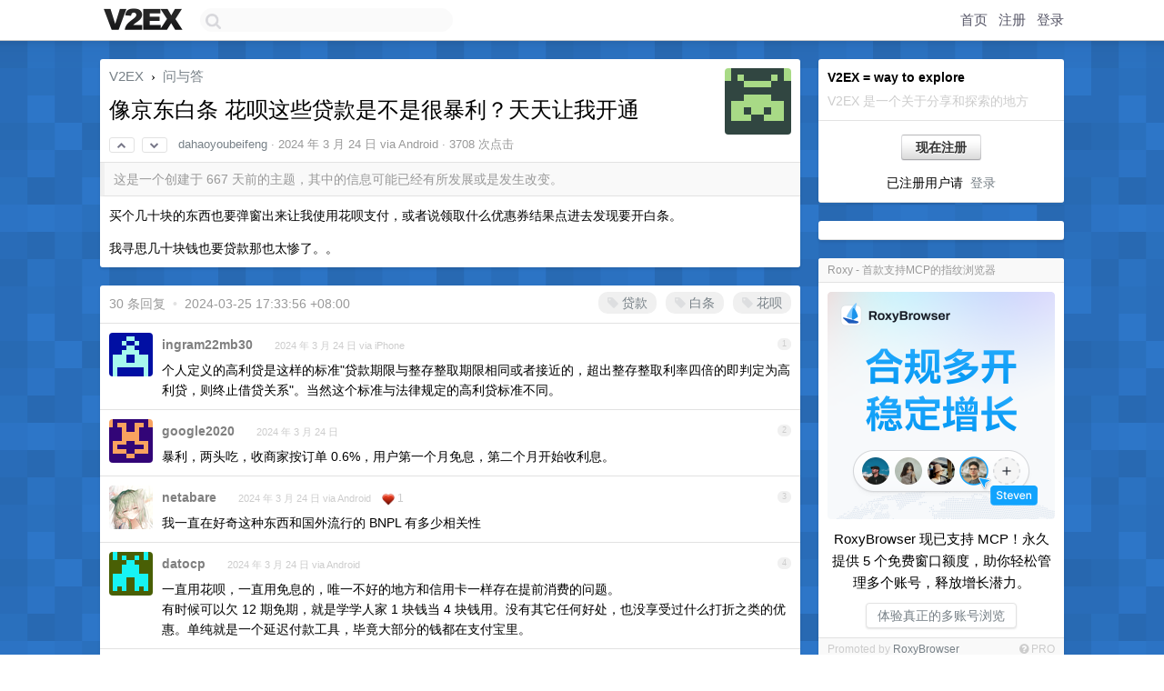

--- FILE ---
content_type: text/html; charset=UTF-8
request_url: https://origin.v2ex.com/t/1026531
body_size: 12798
content:
<!DOCTYPE html>
<html lang="zh-CN">
<head>
    <meta name="Content-Type" content="text/html;charset=utf-8">
    <meta name="Referrer" content="unsafe-url">
    <meta content="True" name="HandheldFriendly">
    
    <meta name="theme-color" content="#ffffff">
    
    
    <meta name="apple-mobile-web-app-capable" content="yes" />
<meta name="mobile-web-app-capable" content="yes" />
<meta name="detectify-verification" content="d0264f228155c7a1f72c3d91c17ce8fb" />
<meta name="p:domain_verify" content="b87e3b55b409494aab88c1610b05a5f0"/>
<meta name="alexaVerifyID" content="OFc8dmwZo7ttU4UCnDh1rKDtLlY" />
<meta name="baidu-site-verification" content="D00WizvYyr" />
<meta name="msvalidate.01" content="D9B08FEA08E3DA402BF07ABAB61D77DE" />
<meta property="wb:webmaster" content="f2f4cb229bda06a4" />
<meta name="google-site-verification" content="LM_cJR94XJIqcYJeOCscGVMWdaRUvmyz6cVOqkFplaU" />
<meta name="wwads-cn-verify" content="c8ffe9a587b126f152ed3d89a146b445" />
<script type="text/javascript" src="https://cdn.wwads.cn/js/makemoney.js" async></script>
<script async src="https://pagead2.googlesyndication.com/pagead/js/adsbygoogle.js?client=ca-pub-5060390720525238"
     crossorigin="anonymous"></script>
    
    <title>像京东白条 花呗这些贷款是不是很暴利？天天让我开通 - V2EX</title>
    <link rel="dns-prefetch" href="https://static.v2ex.com/" />
<link rel="dns-prefetch" href="https://cdn.v2ex.com/" />
<link rel="dns-prefetch" href="https://i.v2ex.co/" />
<link rel="dns-prefetch" href="https://www.google-analytics.com/" />    
    <style>
        body {
            min-width: 820px;
            font-family: "Helvetica Neue", "Luxi Sans", "Segoe UI", "Hiragino Sans GB", "Microsoft Yahei", sans-serif, "Apple Logo";
        }
    </style>
    <link rel="stylesheet" type="text/css" media="screen" href="/assets/c5cbeb747d47558e3043308a6db51d2046fbbcae-combo.css?t=1768917000">
    
    <script>
        const SITE_NIGHT = 0;
    </script>
    <link rel="stylesheet" href="/static/css/vendor/tomorrow.css?v=3c006808236080a5d98ba4e64b8f323f" type="text/css">
    
    <link rel="icon" sizes="192x192" href="/static/icon-192.png">
    <link rel="apple-touch-icon" sizes="180x180" href="/static/apple-touch-icon-180.png?v=91e795b8b5d9e2cbf2d886c3d4b7d63c">
    
    <link rel="shortcut icon" href="/static/favicon.ico" type="image/png">
    
    
    <link rel="manifest" href="/manifest.webmanifest">
    <script>
        const LANG = 'zhcn';
        const FEATURES = ['search', 'favorite-nodes-sort'];
    </script>
    <script src="/assets/e018fd2b900d7499242ac6e8286c94e0e0cc8e0d-combo.js?t=1768917000" defer></script>
    <meta name="description" content="问与答 - @dahaoyoubeifeng - 买个几十块的东西也要弹窗出来让我使用花呗支付，或者说领取什么优惠券结果点进去发现要开白条。我寻思几十块钱也要贷款那也太惨了。。">
    
    
    <link rel="canonical" href="https://www.v2ex.com/t/1026531">
    
    



<meta name="robots" content="noindex, nofollow" />


<meta property="og:locale" content="zh_CN" />
<meta property="og:type" content="article" />
<meta property="og:title" content="像京东白条 花呗这些贷款是不是很暴利？天天让我开通 - V2EX" />
<meta property="og:description" content="问与答 - @dahaoyoubeifeng - 买个几十块的东西也要弹窗出来让我使用花呗支付，或者说领取什么优惠券结果点进去发现要开白条。我寻思几十块钱也要贷款那也太惨了。。" />
<meta property="og:url" content="https://www.v2ex.com/t/1026531" />
<meta property="og:site_name" content="V2EX" />

<meta property="article:tag" content="qna" />
<meta property="article:section" content="问与答" />
<meta property="article:published_time" content="2024-03-24T10:18:08Z" />

<meta name="twitter:card" content="summary" />
<meta name="twitter:description" content="问与答 - @dahaoyoubeifeng - 买个几十块的东西也要弹窗出来让我使用花呗支付，或者说领取什么优惠券结果点进去发现要开白条。我寻思几十块钱也要贷款那也太惨了。。" />
<meta name="twitter:title" content="像京东白条 花呗这些贷款是不是很暴利？天天让我开通 - V2EX" />
<meta name="twitter:image" content="https://cdn.v2ex.com/gravatar/d93286f0bd03fc5f0d425d673797bf9a?s=73&d=retro" />
<meta name="twitter:site" content="@V2EX" />
<meta name="twitter:creator" content="@V2EX" />
<link rel="top" title="回到顶部" href="#">


<link rel="amphtml" href="https://www.v2ex.com/amp/t/1026531" />
<script>
const topicId = 1026531;
var once = "73633";

document.addEventListener("DOMContentLoaded", () => {
    protectTraffic();

    if (typeof reloadTopicTips !== 'undefined') {
        window.reloadTopicTips = reloadTopicTips;
    }

    const observer = new IntersectionObserver(
        ([e]) => e.target.toggleAttribute('stuck', e.intersectionRatio < 1),
        {threshold: [1]}
    );

    observer.observe(document.getElementById('reply-box'));

    
    hljs.initHighlightingOnLoad();
    

    $('#Main').on('click', '.no, .ago', function () {
        location.hash = $(this).parents('.cell').prop('id');
    });

    

    // refresh once
    document.addEventListener('visibilitychange', e => {
        if (document.visibilityState === 'visible') {
            fetchOnce().then(once => {
                $('#once').val(once);
            });
        }
    });

    if (location.search.indexOf('p=') > -1) {
    const p = Number(location.search.split('p=')[1].split('&')[0]);
    if (p) {
        const key = 'tp1026531';
        if (lscache.set(key, p, 60 * 24 * 30)) { // 30 days
            console.log(`Saved topic page number to ${key}: ` + p);
        }
    }
}

    
});
</script>
<script type="text/javascript">
function format(tpl) {
    var index = 1, items = arguments;
    return (tpl || '').replace(/{(\w*)}/g, function(match, p1) {
        return items[index++] || p1 || match;
    });
}
function loadCSS(url, callback) {
    return $('<link type="text/css" rel="stylesheet"/>')
        .attr({ href: url })
        .on('load', callback)
        .appendTo(document.head);
}
function lazyGist(element) {
    var $btn = $(element);
    var $self = $(element).parent();
    var $link = $self.find('a');
    $btn.prop('disabled', 'disabled').text('Loading...');
    $.getJSON(format('{}.json?callback=?', $link.prop('href').replace($link.prop('hash'), '')))
        .done(function(data) {
            loadCSS(data.stylesheet, function() {
                $self.replaceWith(data.div);
                $('.gist .gist-file .gist-meta a').filter(function() { return this.href === $link.prop('href'); }).parents('.gist-file').siblings().remove();
            });
        })
        .fail(function() { $self.replaceWith($('<a>').attr('href', url).text(url)); });
}
</script>

    
</head>
<body>
    
    
    <div id="Top">
        <div class="content">
            <div class="site-nav">
                <a href="/" name="top" title="way to explore"><div id="Logo"></div></a>
                <div id="search-container">
                    <input id="search" type="text" maxlength="128" autocomplete="off" tabindex="1">
                    <div id="search-result" class="box"></div>
                </div>
                <div class="tools" >
                
                    <a href="/" class="top">首页</a>
                    <a href="/signup" class="top">注册</a>
                    <a href="/signin" class="top">登录</a>
                
                </div>
            </div>
        </div>
    </div>
    
    <div id="Wrapper">
        <div class="content">
            
            <div id="Leftbar"></div>
            <div id="Rightbar">
                <div class="sep20"></div>
                
                    
                    <div class="box">
                        <div class="cell">
                            <strong>V2EX = way to explore</strong>
                            <div class="sep5"></div>
                            <span class="fade">V2EX 是一个关于分享和探索的地方</span>
                        </div>
                        <div class="inner">
                            <div class="sep5"></div>
                            <div align="center"><a href="/signup" class="super normal button">现在注册</a>
                            <div class="sep5"></div>
                            <div class="sep10"></div>
                            已注册用户请 &nbsp;<a href="/signin">登录</a></div>
                        </div>
                    </div>
                    
                    



        
        <div class="sep"></div>
        <div class="box">
            <div class="inner" id="node_sidebar">
                <!--
<a href="/t/10686" class="node">V2EX 提问指南</a>
-->
<style type="text/css">
#Wrapper {
background-color: #2d76c8;
background-image: url("/static/img/shadow_light.png"), url("//static.v2ex.com/bgs/pixels.png");
background-position: 0 0, 0 0;
background-repeat: repeat-x, repeat;
}
  #Wrapper.Night {
  	background-color: #22303f;
	background-image: url("/static/img/shadow.png"), url("//static.v2ex.com/bgs/pixels.png");
	background-repeat: repeat-x, repeat;
    background-position: 0 0, 0 0;
  }
</style>
                
            </div>
            
        </div>
        
    


                    
                    <div class="sep20"></div>
                    <div class="box" id="pro-campaign-container">
    <!-- Campaign content will be loaded here -->
</div>

<script>
document.addEventListener('DOMContentLoaded', function() {
    // Function to escape HTML entities
    function escapeHtml(text) {
        if (!text) return '';
        var div = document.createElement('div');
        div.textContent = text;
        return div.innerHTML;
    }

    // Function to render campaign based on display format
    function renderCampaign(campaign) {
        let html = '';
        let displayFormat = campaign.display_format || 'text-only';
        let title = escapeHtml(campaign.title);
        let description = escapeHtml(campaign.description);
        let callToAction = escapeHtml(campaign.call_to_action);
        let link = escapeHtml(campaign.link);

        // Check if required image URL is available for the display format, fallback to text-only if not
        if (displayFormat === 'small-with-description' && !campaign.img_small_url) {
            displayFormat = 'text-only';
        } else if (displayFormat === 'banner-only' && !campaign.img_banner_url) {
            displayFormat = 'text-only';
        } else if ((displayFormat === 'big-only' || displayFormat === 'big-with-description' || displayFormat === 'big-with-title-description-button') && !campaign.img_big_url) {
            displayFormat = 'text-only';
        }

        html = `<div class="pro-unit-title">${title}</div>`;
        switch(displayFormat) {
            case 'text-only':
                html += `
                    <div class="pro-unit">
                    <div class="pro-unit-description flex-one-row gap10">
                        <div onclick="window.open('${link}', '_blank')">${description}</div>
                        <div><a href="${link}" class="pro-unit-go" target="_blank">›</a>
                        </div>
                    </div>
                    </div>
                `;
                break;

            case 'small-with-description':
                html += `<div class="pro-unit flex-one-row">
                    ${campaign.img_small_cid ? `<div class="pro-unit-small-image">
                        <a href="${link}" target="_blank"><img src="${campaign.img_small_url}" class="pro-unit-img" style="max-width: 130px; max-height: 100px;" /></a>
                    </div>` : ''}
                    <div onclick="window.open('${link}', '_blank')" class="pro-unit-description">${description}</div>
                </div>`;
                break;

            case 'banner-only':
                html += `<div class="cell"><a href="${link}" target="_blank"><img src="${campaign.img_banner_url}" class="pro-unit-img" style="max-width: 250px; max-height: 60px; display: block; vertical-align: bottom;" /></a></div>`;
                break;

            case 'big-only':
                html += `<div class="cell"><a href="${link}" target="_blank"><img src="${campaign.img_big_url}" class="pro-unit-img" style="max-width: 500px; max-height: 500px; width: 100%; display: block; vertical-align: bottom;" /></a></div>`;
                break;

            case 'big-with-description':
                html += `<div class="inner" style="padding-bottom: 0px;"><a href="${link}" target="_blank"><img src="${campaign.img_big_url}" class="pro-unit-img" style="max-width: 500px; max-height: 500px; width: 100%; display: block; vertical-align: bottom;" /></a></div>`;
                html += `<div class="pro-unit-description flex-one-row gap10">
                    <div onclick="window.open('${link}', '_blank')">${description}</div>
                    <div><a href="${link}" class="pro-unit-go" target="_blank">›</a></div></div>`;
                break;

            case 'big-with-title-description-button':
                html += `<div class="inner" style="padding-bottom: 0px;"><a href="${link}" target="_blank"><img src="${campaign.img_big_url}" class="pro-unit-img" style="max-width: 500px; max-height: 500px; width: 100%; display: block; vertical-align: bottom;" /></a></div>`;
                html += `<div class="pro-unit-description">
                    <div style="text-align: center" onclick="window.open('${link}', '_blank')">${description}</div>
                    </div>`;
                html += `<div class="pro-unit-cta-container"><a href="${link}" target="_blank" class="pro-unit-cta">${callToAction}</a></div>`;
                break;

            default:
                html += `
                    <div class="pro-unit-description flex-one-row gap10">
                        <div onclick="window.open('${link}', '_blank')">${description}</div>
                        <div><a href="${link}" class="pro-unit-go" target="_blank">›</a></div>
                    </div>
                `;
        }

        html += `<div class="pro-unit-from flex-one-row gap10">
        <div>Promoted by <a href="/member/${campaign.member.username}" target="_blank">${campaign.member.username}</a></div>
        <div><a href="/pro/about" target="_blank" class="fade"><i class="fa fa-question-circle fade"></i> <span style="font-size: 12px; color: var(--color-fade)">PRO</span></a></div>
        </div>`

        return html;
    }

    // Load campaign from emitter
    var xhr = new XMLHttpRequest();
    xhr.open('GET', '/pro/emitter', true);
    xhr.setRequestHeader('Content-Type', 'application/json');

    xhr.onreadystatechange = function() {
        if (xhr.readyState === 4) {
            if (xhr.status === 200) {
                try {
                    var campaign = JSON.parse(xhr.responseText);
                    if (campaign && campaign.id) {
                        var html = renderCampaign(campaign);
                        document.getElementById('pro-campaign-container').innerHTML = html;
                    } else {
                        // No campaign to display, hide the container
                        document.getElementById('pro-campaign-container').style.display = 'none';
                    }
                } catch (e) {
                    // Parse error, hide the container
                    document.getElementById('pro-campaign-container').style.display = 'none';
                    console.log('Error parsing campaign data: ' + e.message);
                }
            } else {
                // HTTP error, hide the container
                document.getElementById('pro-campaign-container').style.display = 'none';
                console.log('Error loading campaign: HTTP ' + xhr.status);
            }
        }
    };

    xhr.send();
});
</script>
                    <div class="sep20"></div>
                    
                    
                    
                
            </div>
            <div id="Main">
                <div class="sep20"></div>
                
<div class="box" style="border-bottom: 0px;">
    
    <div class="header"><div class="fr"><a href="/member/dahaoyoubeifeng"><img src="https://cdn.v2ex.com/gravatar/d93286f0bd03fc5f0d425d673797bf9a?s=73&d=retro" class="avatar" border="0" align="default" alt="dahaoyoubeifeng" data-uid="675604" /></a></div>
    <a href="/">V2EX</a> <span class="chevron">&nbsp;›&nbsp;</span> <a href="/go/qna">问与答</a>
    <div class="sep10"></div>
    <h1>像京东白条 花呗这些贷款是不是很暴利？天天让我开通</h1>
    <div id="topic_1026531_votes" class="votes">
<a href="javascript:" onclick="upVoteTopic(1026531);" class="vote"><li class="fa fa-chevron-up"></li></a> &nbsp;<a href="javascript:" onclick="downVoteTopic(1026531);" class="vote"><li class="fa fa-chevron-down"></li></a></div> &nbsp; <small class="gray"><a href="/member/dahaoyoubeifeng">dahaoyoubeifeng</a> · <span title="2024-03-24 18:18:08 +08:00">2024 年 3 月 24 日</span> via Android · 3708 次点击</small>
    </div>
    
    
    <div class="outdated">这是一个创建于 667 天前的主题，其中的信息可能已经有所发展或是发生改变。</div>
    
    
    <div class="cell">
        
        <div class="topic_content"><div class="markdown_body"><p>买个几十块的东西也要弹窗出来让我使用花呗支付，或者说领取什么优惠券结果点进去发现要开白条。</p>
<p>我寻思几十块钱也要贷款那也太惨了。。</p>
</div></div>
        
    </div>
    
    
    
    
</div>

<!-- SOL tip topic -->


<div class="sep20"></div>


<div class="box">
    <div class="cell"><div class="fr" style="margin: -3px -5px 0px 0px;"><a href="/tag/贷款" class="tag"><li class="fa fa-tag"></li> 贷款</a><a href="/tag/白条" class="tag"><li class="fa fa-tag"></li> 白条</a><a href="/tag/花呗" class="tag"><li class="fa fa-tag"></li> 花呗</a></div><span class="gray">30 条回复 &nbsp;<strong class="snow">•</strong> &nbsp;2024-03-25 17:33:56 +08:00</span>
    </div>
    

    
        
        <div id="r_14491870" class="cell">
        
        <table cellpadding="0" cellspacing="0" border="0" width="100%">
            <tr>
                <td width="48" valign="top" align="center"><img src="https://cdn.v2ex.com/gravatar/a6e19ea8fd964400e7cb73fcafa796d5?s=48&d=retro" class="avatar" border="0" align="default" alt="ingram22mb30" data-uid="446618" /></td>
                <td width="10" valign="top"></td>
                <td width="auto" valign="top" align="left"><div class="fr"> &nbsp; &nbsp; <span class="no">1</span></div>
                    <div class="sep3"></div>
                    <strong><a href="/member/ingram22mb30" class="dark">ingram22mb30</a></strong> &nbsp; <div class="badges"></div>&nbsp; &nbsp;<span class="ago" title="2024-03-24 18:48:59 +08:00">2024 年 3 月 24 日 via iPhone</span> 
                    <div class="sep5"></div>
                    <div class="reply_content">个人定义的高利贷是这样的标准"贷款期限与整存整取期限相同或者接近的，超出整存整取利率四倍的即判定为高利贷，则终止借贷关系"。当然这个标准与法律规定的高利贷标准不同。</div>
                </td>
            </tr>
        </table>
        </div>
    
    

    
        
        <div id="r_14491885" class="cell">
        
        <table cellpadding="0" cellspacing="0" border="0" width="100%">
            <tr>
                <td width="48" valign="top" align="center"><img src="https://cdn.v2ex.com/gravatar/263405cf5ffc59caf9b575a78e0d6533?s=48&d=retro" class="avatar" border="0" align="default" alt="google2020" data-uid="495483" /></td>
                <td width="10" valign="top"></td>
                <td width="auto" valign="top" align="left"><div class="fr"> &nbsp; &nbsp; <span class="no">2</span></div>
                    <div class="sep3"></div>
                    <strong><a href="/member/google2020" class="dark">google2020</a></strong> &nbsp; <div class="badges"></div>&nbsp; &nbsp;<span class="ago" title="2024-03-24 19:00:04 +08:00">2024 年 3 月 24 日</span> 
                    <div class="sep5"></div>
                    <div class="reply_content">暴利，两头吃，收商家按订单 0.6%，用户第一个月免息，第二个月开始收利息。</div>
                </td>
            </tr>
        </table>
        </div>
    
    

    
        
        <div id="r_14491895" class="cell">
        
        <table cellpadding="0" cellspacing="0" border="0" width="100%">
            <tr>
                <td width="48" valign="top" align="center"><img src="https://cdn.v2ex.com/avatar/6bf8/3d7c/125600_normal.png?m=1755205643" class="avatar" border="0" align="default" alt="netabare" data-uid="125600" /></td>
                <td width="10" valign="top"></td>
                <td width="auto" valign="top" align="left"><div class="fr"> &nbsp; &nbsp; <span class="no">3</span></div>
                    <div class="sep3"></div>
                    <strong><a href="/member/netabare" class="dark">netabare</a></strong> &nbsp; <div class="badges"></div>&nbsp; &nbsp;<span class="ago" title="2024-03-24 19:05:23 +08:00">2024 年 3 月 24 日 via Android</span>  &nbsp; <span class="small fade"><img src="/static/img/heart_20250818.png?v=c3415183a0b3e9ab1576251be69d7d6d" width="14" align="absmiddle" alt="❤️" /> 1</span>
                    <div class="sep5"></div>
                    <div class="reply_content">我一直在好奇这种东西和国外流行的 BNPL 有多少相关性</div>
                </td>
            </tr>
        </table>
        </div>
    
    

    
        
        <div id="r_14491897" class="cell">
        
        <table cellpadding="0" cellspacing="0" border="0" width="100%">
            <tr>
                <td width="48" valign="top" align="center"><img src="https://cdn.v2ex.com/gravatar/396c65adceaa3d315f5710b90343b977?s=48&d=retro" class="avatar" border="0" align="default" alt="datocp" data-uid="93383" /></td>
                <td width="10" valign="top"></td>
                <td width="auto" valign="top" align="left"><div class="fr"> &nbsp; &nbsp; <span class="no">4</span></div>
                    <div class="sep3"></div>
                    <strong><a href="/member/datocp" class="dark">datocp</a></strong> &nbsp; <div class="badges"></div>&nbsp; &nbsp;<span class="ago" title="2024-03-24 19:07:04 +08:00">2024 年 3 月 24 日 via Android</span> 
                    <div class="sep5"></div>
                    <div class="reply_content">一直用花呗，一直用免息的，唯一不好的地方和信用卡一样存在提前消费的问题。<br />有时候可以欠 12 期免期，就是学学人家 1 块钱当 4 块钱用。没有其它任何好处，也没享受过什么打折之类的优惠。单纯就是一个延迟付款工具，毕竟大部分的钱都在支付宝里。</div>
                </td>
            </tr>
        </table>
        </div>
    
    

    
        
        <div id="r_14491907" class="cell">
        
        <table cellpadding="0" cellspacing="0" border="0" width="100%">
            <tr>
                <td width="48" valign="top" align="center"><img src="https://cdn.v2ex.com/gravatar/90b8250d6d50cd92683ba3934fdf8151?s=48&d=retro" class="avatar" border="0" align="default" alt="fzls" data-uid="438287" /></td>
                <td width="10" valign="top"></td>
                <td width="auto" valign="top" align="left"><div class="fr"> &nbsp; &nbsp; <span class="no">5</span></div>
                    <div class="sep3"></div>
                    <strong><a href="/member/fzls" class="dark">fzls</a></strong> &nbsp; <div class="badges"></div>&nbsp; &nbsp;<span class="ago" title="2024-03-24 19:12:02 +08:00">2024 年 3 月 24 日</span> 
                    <div class="sep5"></div>
                    <div class="reply_content">就是赚每月自控力的人的钱-。-如果你每期都是直接还款日全还掉，那么就相当于他们给你提供了个免费的短期现金融资，跟信用卡一样。<br />如果误以为这些额度都是自己的钱，超前消费，最后还款日发现还不上，只能选择分期付款，这时候就会发现利率高的吓人</div>
                </td>
            </tr>
        </table>
        </div>
    
    

    
        
        <div id="r_14491970" class="cell">
        
        <table cellpadding="0" cellspacing="0" border="0" width="100%">
            <tr>
                <td width="48" valign="top" align="center"><img src="https://cdn.v2ex.com/avatar/4581/8743/628441_normal.png?m=1728897247" class="avatar" border="0" align="default" alt="bazbaozhilv" data-uid="628441" /></td>
                <td width="10" valign="top"></td>
                <td width="auto" valign="top" align="left"><div class="fr"> &nbsp; &nbsp; <span class="no">6</span></div>
                    <div class="sep3"></div>
                    <strong><a href="/member/bazbaozhilv" class="dark">bazbaozhilv</a></strong> &nbsp; <div class="badges"></div>&nbsp; &nbsp;<span class="ago" title="2024-03-24 19:45:24 +08:00">2024 年 3 月 24 日</span> 
                    <div class="sep5"></div>
                    <div class="reply_content">花呗我有用，白条就没想去搞，条路太多</div>
                </td>
            </tr>
        </table>
        </div>
    
    

    
        
        <div id="r_14491983" class="cell">
        
        <table cellpadding="0" cellspacing="0" border="0" width="100%">
            <tr>
                <td width="48" valign="top" align="center"><img src="https://cdn.v2ex.com/gravatar/a6e19ea8fd964400e7cb73fcafa796d5?s=48&d=retro" class="avatar" border="0" align="default" alt="ingram22mb30" data-uid="446618" /></td>
                <td width="10" valign="top"></td>
                <td width="auto" valign="top" align="left"><div class="fr"> &nbsp; &nbsp; <span class="no">7</span></div>
                    <div class="sep3"></div>
                    <strong><a href="/member/ingram22mb30" class="dark">ingram22mb30</a></strong> &nbsp; <div class="badges"></div>&nbsp; &nbsp;<span class="ago" title="2024-03-24 19:52:41 +08:00">2024 年 3 月 24 日 via Android</span> 
                    <div class="sep5"></div>
                    <div class="reply_content">@<a href="/member/fzls">fzls</a> <br />5#<br />确实是这样子的。这个玩法玩得好的话还能从这些小贷和信用卡公司身上薅点羊毛呢(宝呗青年)。<br />只是如今的存款利率和宝宝基金的收益率让人没动力薅。</div>
                </td>
            </tr>
        </table>
        </div>
    
    

    
        
        <div id="r_14492003" class="cell">
        
        <table cellpadding="0" cellspacing="0" border="0" width="100%">
            <tr>
                <td width="48" valign="top" align="center"><img src="https://cdn.v2ex.com/gravatar/780a5460ba7bbd960d7046fa4ad1e463?s=48&d=retro" class="avatar" border="0" align="default" alt="chenliangngng" data-uid="420121" /></td>
                <td width="10" valign="top"></td>
                <td width="auto" valign="top" align="left"><div class="fr"> &nbsp; &nbsp; <span class="no">8</span></div>
                    <div class="sep3"></div>
                    <strong><a href="/member/chenliangngng" class="dark">chenliangngng</a></strong> &nbsp; <div class="badges"></div>&nbsp; &nbsp;<span class="ago" title="2024-03-24 20:05:01 +08:00">2024 年 3 月 24 日</span> 
                    <div class="sep5"></div>
                    <div class="reply_content">花呗最早 3 亿撬了百亿杠杆，也就是说哪怕只有 3%的利差，一年毛利就是 100%了</div>
                </td>
            </tr>
        </table>
        </div>
    
    

    
        
        <div id="r_14492010" class="cell">
        
        <table cellpadding="0" cellspacing="0" border="0" width="100%">
            <tr>
                <td width="48" valign="top" align="center"><img src="https://cdn.v2ex.com/gravatar/efe3e3240b4e0011ca8376aee28af199?s=48&d=retro" class="avatar" border="0" align="default" alt="cvbnt" data-uid="100968" /></td>
                <td width="10" valign="top"></td>
                <td width="auto" valign="top" align="left"><div class="fr"> &nbsp; &nbsp; <span class="no">9</span></div>
                    <div class="sep3"></div>
                    <strong><a href="/member/cvbnt" class="dark">cvbnt</a></strong> &nbsp; <div class="badges"></div>&nbsp; &nbsp;<span class="ago" title="2024-03-24 20:06:51 +08:00">2024 年 3 月 24 日 via Android</span> 
                    <div class="sep5"></div>
                    <div class="reply_content">你算一下利息就知道是高利贷</div>
                </td>
            </tr>
        </table>
        </div>
    
    

    
        
        <div id="r_14492020" class="cell">
        
        <table cellpadding="0" cellspacing="0" border="0" width="100%">
            <tr>
                <td width="48" valign="top" align="center"><img src="https://cdn.v2ex.com/avatar/4943/a6bc/653965_normal.png?m=1751025674" class="avatar" border="0" align="default" alt="Fish1024" data-uid="653965" /></td>
                <td width="10" valign="top"></td>
                <td width="auto" valign="top" align="left"><div class="fr"> &nbsp; &nbsp; <span class="no">10</span></div>
                    <div class="sep3"></div>
                    <strong><a href="/member/Fish1024" class="dark">Fish1024</a></strong> &nbsp; <div class="badges"></div>&nbsp; &nbsp;<span class="ago" title="2024-03-24 20:08:53 +08:00">2024 年 3 月 24 日</span> 
                    <div class="sep5"></div>
                    <div class="reply_content">那是肯定。凡事给你大力推的，都是要从你这拿钱的。万事皆如此。</div>
                </td>
            </tr>
        </table>
        </div>
    
    

    
        
        <div id="r_14492027" class="cell">
        
        <table cellpadding="0" cellspacing="0" border="0" width="100%">
            <tr>
                <td width="48" valign="top" align="center"><img src="https://cdn.v2ex.com/gravatar/2c82c3443b19d2c559e7748260e918d0?s=48&d=retro" class="avatar" border="0" align="default" alt="mason1984" data-uid="505386" /></td>
                <td width="10" valign="top"></td>
                <td width="auto" valign="top" align="left"><div class="fr"> &nbsp; &nbsp; <span class="no">11</span></div>
                    <div class="sep3"></div>
                    <strong><a href="/member/mason1984" class="dark">mason1984</a></strong> &nbsp; <div class="badges"></div>&nbsp; &nbsp;<span class="ago" title="2024-03-24 20:12:23 +08:00">2024 年 3 月 24 日 via iPhone</span> 
                    <div class="sep5"></div>
                    <div class="reply_content">分期付款的利息年利率是 18%，只是降低了当前的还款压力，而机构获取了可以持续收割高利息的韭菜</div>
                </td>
            </tr>
        </table>
        </div>
    
    

    
        
        <div id="r_14492119" class="cell">
        
        <table cellpadding="0" cellspacing="0" border="0" width="100%">
            <tr>
                <td width="48" valign="top" align="center"><img src="https://cdn.v2ex.com/avatar/c92d/9be2/26464_normal.png?m=1717032831" class="avatar" border="0" align="default" alt="gamexg" data-uid="26464" /></td>
                <td width="10" valign="top"></td>
                <td width="auto" valign="top" align="left"><div class="fr"> &nbsp; &nbsp; <span class="no">12</span></div>
                    <div class="sep3"></div>
                    <strong><a href="/member/gamexg" class="dark">gamexg</a></strong> &nbsp; <div class="badges"></div>&nbsp; &nbsp;<span class="ago" title="2024-03-24 20:54:53 +08:00">2024 年 3 月 24 日</span> 
                    <div class="sep5"></div>
                    <div class="reply_content">1 、卖家手续费。我们在使用花呗付款给卖家时，支付宝是会向卖家用户收取花呗收款手续费的，由商家承担手续费的部分会由支付宝直接从付款金额中扣除，商家实际到账金额是扣除手续费后的金额。<br /><br />花呗对商家的手续费收取率一般是 0.8%，商家开通花呗收款功能后，买家在消费时使用花呗付款，那么将按照每笔交易金额的 0.8%收取手续费。比如消费者付款 100 元，那么商家到账只有 99.2 元。为了鼓励中小商家使用花呗收款，150 元以下的支付金额可以免手续费。<br /><br />2 、买家手续费。对于买家用户来说，我们使用花呗付款，只要可以在规定的期限内按时还款是不需要手续费的。但是如果用户在使用花呗付款时选择花呗分期付款，那么则会产生手续费，一般分期手续费率分别是 2.5%，4.5%，6.5%，8.8%。</div>
                </td>
            </tr>
        </table>
        </div>
    
    

    
        
        <div id="r_14492161" class="cell">
        
        <table cellpadding="0" cellspacing="0" border="0" width="100%">
            <tr>
                <td width="48" valign="top" align="center"><img src="https://cdn.v2ex.com/gravatar/0cf80ff47c3e423e3fdfd5c355da17ac?s=48&d=retro" class="avatar" border="0" align="default" alt="legendBro" data-uid="608505" /></td>
                <td width="10" valign="top"></td>
                <td width="auto" valign="top" align="left"><div class="fr"> &nbsp; &nbsp; <span class="no">13</span></div>
                    <div class="sep3"></div>
                    <strong><a href="/member/legendBro" class="dark">legendBro</a></strong> &nbsp; <div class="badges"></div>&nbsp; &nbsp;<span class="ago" title="2024-03-24 21:09:37 +08:00">2024 年 3 月 24 日</span> 
                    <div class="sep5"></div>
                    <div class="reply_content">高利贷，两头吃。要收商家手续费，又要客户高利息，年息 10%多到 20%多</div>
                </td>
            </tr>
        </table>
        </div>
    
    

    
        
        <div id="r_14492193" class="cell">
        
        <table cellpadding="0" cellspacing="0" border="0" width="100%">
            <tr>
                <td width="48" valign="top" align="center"><img src="https://cdn.v2ex.com/avatar/dba8/402e/137948_normal.png?m=1764752472" class="avatar" border="0" align="default" alt="terence4444" data-uid="137948" /></td>
                <td width="10" valign="top"></td>
                <td width="auto" valign="top" align="left"><div class="fr"> &nbsp; &nbsp; <span class="no">14</span></div>
                    <div class="sep3"></div>
                    <strong><a href="/member/terence4444" class="dark">terence4444</a></strong> &nbsp; <div class="badges"></div>&nbsp; &nbsp;<span class="ago" title="2024-03-24 21:29:16 +08:00">2024 年 3 月 24 日</span> 
                    <div class="sep5"></div>
                    <div class="reply_content">不要说花呗，就是信用卡也是天天发短信让用户分期。</div>
                </td>
            </tr>
        </table>
        </div>
    
    

    
        
        <div id="r_14492488" class="cell">
        
        <table cellpadding="0" cellspacing="0" border="0" width="100%">
            <tr>
                <td width="48" valign="top" align="center"><img src="https://cdn.v2ex.com/avatar/5b35/1858/458073_normal.png?m=1716805839" class="avatar" border="0" align="default" alt="Pichai" data-uid="458073" /></td>
                <td width="10" valign="top"></td>
                <td width="auto" valign="top" align="left"><div class="fr"> &nbsp; &nbsp; <span class="no">15</span></div>
                    <div class="sep3"></div>
                    <strong><a href="/member/Pichai" class="dark">Pichai</a></strong> &nbsp; <div class="badges"></div>&nbsp; &nbsp;<span class="ago" title="2024-03-24 23:25:29 +08:00">2024 年 3 月 24 日 via iPhone</span> 
                    <div class="sep5"></div>
                    <div class="reply_content">和信用卡一样，年化基本能到 17%-18%</div>
                </td>
            </tr>
        </table>
        </div>
    
    

    
        
        <div id="r_14492906" class="cell">
        
        <table cellpadding="0" cellspacing="0" border="0" width="100%">
            <tr>
                <td width="48" valign="top" align="center"><img src="https://cdn.v2ex.com/gravatar/ffb92102bde2adde7cc550ee9c54e03b?s=48&d=retro" class="avatar" border="0" align="default" alt="Rache1" data-uid="325266" /></td>
                <td width="10" valign="top"></td>
                <td width="auto" valign="top" align="left"><div class="fr"> &nbsp; &nbsp; <span class="no">16</span></div>
                    <div class="sep3"></div>
                    <strong><a href="/member/Rache1" class="dark">Rache1</a></strong> &nbsp; <div class="badges"></div>&nbsp; &nbsp;<span class="ago" title="2024-03-25 08:49:00 +08:00">2024 年 3 月 25 日</span> 
                    <div class="sep5"></div>
                    <div class="reply_content">之前看过一个介绍，白条的年利率是顶着上限来的。不过现在貌似强制要求，消费贷界面显示年利率，而不是短期利率？可以比较一下。</div>
                </td>
            </tr>
        </table>
        </div>
    
    

    
        
        <div id="r_14494291" class="cell">
        
        <table cellpadding="0" cellspacing="0" border="0" width="100%">
            <tr>
                <td width="48" valign="top" align="center"><img src="https://cdn.v2ex.com/gravatar/d03cb1936820c21682425c86cf0acb47?s=48&d=retro" class="avatar" border="0" align="default" alt="amanisheir" data-uid="651389" /></td>
                <td width="10" valign="top"></td>
                <td width="auto" valign="top" align="left"><div class="fr"> &nbsp; &nbsp; <span class="no">17</span></div>
                    <div class="sep3"></div>
                    <strong><a href="/member/amanisheir" class="dark">amanisheir</a></strong> &nbsp; <div class="badges"></div>&nbsp; &nbsp;<span class="ago" title="2024-03-25 11:06:48 +08:00">2024 年 3 月 25 日</span> 
                    <div class="sep5"></div>
                    <div class="reply_content">信用卡也一样的，上次手机打开微信没锁屏放口袋里下楼，招商信用卡发的有卡片消息，上车时导航发现在口袋里可能不小心碰到了，直接就分期成功</div>
                </td>
            </tr>
        </table>
        </div>
    
    

    
        
        <div id="r_14494820" class="cell">
        
        <table cellpadding="0" cellspacing="0" border="0" width="100%">
            <tr>
                <td width="48" valign="top" align="center"><img src="https://cdn.v2ex.com/avatar/580f/70c0/600882_normal.png?m=1747385918" class="avatar" border="0" align="default" alt="lisxour" data-uid="600882" /></td>
                <td width="10" valign="top"></td>
                <td width="auto" valign="top" align="left"><div class="fr"> &nbsp; &nbsp; <span class="no">18</span></div>
                    <div class="sep3"></div>
                    <strong><a href="/member/lisxour" class="dark">lisxour</a></strong> &nbsp; <div class="badges"></div>&nbsp; &nbsp;<span class="ago" title="2024-03-25 12:04:28 +08:00">2024 年 3 月 25 日</span> 
                    <div class="sep5"></div>
                    <div class="reply_content">@<a href="/member/fzls">fzls</a> 现在可不兴这么搞<br /><br />1. 频繁又借又换，会出现大量的征信查询记录，会严重影响各种贷款的额度审核，会把征信搞花<br />2. 很容易被反诈中心识别成套现，直接冻结，解冻必降额度，现在由于电诈问题，额度管控很厉害（现在新开一类卡，都只有 1000 限额，你想提额，查你祖宗十八代，所以别拿自己银行卡开玩笑）</div>
                </td>
            </tr>
        </table>
        </div>
    
    

    
        
        <div id="r_14495125" class="cell">
        
        <table cellpadding="0" cellspacing="0" border="0" width="100%">
            <tr>
                <td width="48" valign="top" align="center"><img src="https://cdn.v2ex.com/static/img/avatar_normal.png" class="avatar" border="0" align="default" alt="yKXSkKoR8I1RcxaS" data-uid="490595" /></td>
                <td width="10" valign="top"></td>
                <td width="auto" valign="top" align="left"><div class="fr"> &nbsp; &nbsp; <span class="no">19</span></div>
                    <div class="sep3"></div>
                    <strong><a href="/member/yKXSkKoR8I1RcxaS" class="dark">yKXSkKoR8I1RcxaS</a></strong> &nbsp; <div class="badges"></div>&nbsp; &nbsp;<span class="ago" title="2024-03-25 13:09:13 +08:00">2024 年 3 月 25 日</span> 
                    <div class="sep5"></div>
                    <div class="reply_content">23%的年利，借 10000 ，还 12300 ，有些加上担保费甚至能给你搞到 30%+</div>
                </td>
            </tr>
        </table>
        </div>
    
    

    
        
        <div id="r_14495183" class="cell">
        
        <table cellpadding="0" cellspacing="0" border="0" width="100%">
            <tr>
                <td width="48" valign="top" align="center"><img src="https://cdn.v2ex.com/avatar/0829/8160/674484_normal.png?m=1717494313" class="avatar" border="0" align="default" alt="llllllllllllllii" data-uid="674484" /></td>
                <td width="10" valign="top"></td>
                <td width="auto" valign="top" align="left"><div class="fr"> &nbsp; &nbsp; <span class="no">20</span></div>
                    <div class="sep3"></div>
                    <strong><a href="/member/llllllllllllllii" class="dark">llllllllllllllii</a></strong> &nbsp; <div class="badges"></div>&nbsp; &nbsp;<span class="ago" title="2024-03-25 13:19:50 +08:00">2024 年 3 月 25 日</span> 
                    <div class="sep5"></div>
                    <div class="reply_content">@<a href="/member/lisxour">lisxour</a> #18 可有根据</div>
                </td>
            </tr>
        </table>
        </div>
    
    

    
        
        <div id="r_14495798" class="cell">
        
        <table cellpadding="0" cellspacing="0" border="0" width="100%">
            <tr>
                <td width="48" valign="top" align="center"><img src="https://cdn.v2ex.com/gravatar/90b8250d6d50cd92683ba3934fdf8151?s=48&d=retro" class="avatar" border="0" align="default" alt="fzls" data-uid="438287" /></td>
                <td width="10" valign="top"></td>
                <td width="auto" valign="top" align="left"><div class="fr"> &nbsp; &nbsp; <span class="no">21</span></div>
                    <div class="sep3"></div>
                    <strong><a href="/member/fzls" class="dark">fzls</a></strong> &nbsp; <div class="badges"></div>&nbsp; &nbsp;<span class="ago" title="2024-03-25 14:41:00 +08:00">2024 年 3 月 25 日</span> 
                    <div class="sep5"></div>
                    <div class="reply_content">@<a href="/member/lisxour">lisxour</a> #18 可能你对我说的理解有点偏差-。-我不是指把全部额度弄出来套现那种-。-就是指自己平常正常的日常支出用信用卡、花呗、白条来支付，在次月再一次性还款，这样就相当于平常每月的花费由这些公司来免费为你提供 50 天左右的免息借款</div>
                </td>
            </tr>
        </table>
        </div>
    
    

    
        
        <div id="r_14495835" class="cell">
        
        <table cellpadding="0" cellspacing="0" border="0" width="100%">
            <tr>
                <td width="48" valign="top" align="center"><img src="https://cdn.v2ex.com/avatar/6632/34db/85366_normal.png?m=1638374341" class="avatar" border="0" align="default" alt="wdssmq" data-uid="85366" /></td>
                <td width="10" valign="top"></td>
                <td width="auto" valign="top" align="left"><div class="fr"> &nbsp; &nbsp; <span class="no">22</span></div>
                    <div class="sep3"></div>
                    <strong><a href="/member/wdssmq" class="dark">wdssmq</a></strong> &nbsp; <div class="badges"></div>&nbsp; &nbsp;<span class="ago" title="2024-03-25 14:45:29 +08:00">2024 年 3 月 25 日</span> 
                    <div class="sep5"></div>
                    <div class="reply_content">花呗和白条只是前边的「消费贷」，在平台买东西时延后或分期付款，也就在你下单买的时候弹个窗，「顺便」收集下你的电话号码。。<br /><br />大头是后边的「网商贷」和「金条贷」，上边不是收集了你的电话么。直接打电话贴脸推销：亲，可以在我们这儿借钱啊亲，你不借是不是傻啊，亲。。</div>
                </td>
            </tr>
        </table>
        </div>
    
    

    
        
        <div id="r_14496479" class="cell">
        
        <table cellpadding="0" cellspacing="0" border="0" width="100%">
            <tr>
                <td width="48" valign="top" align="center"><img src="https://cdn.v2ex.com/avatar/580f/70c0/600882_normal.png?m=1747385918" class="avatar" border="0" align="default" alt="lisxour" data-uid="600882" /></td>
                <td width="10" valign="top"></td>
                <td width="auto" valign="top" align="left"><div class="fr"> &nbsp; &nbsp; <span class="no">23</span></div>
                    <div class="sep3"></div>
                    <strong><a href="/member/lisxour" class="dark">lisxour</a></strong> &nbsp; <div class="badges"></div>&nbsp; &nbsp;<span class="ago" title="2024-03-25 15:57:45 +08:00">2024 年 3 月 25 日</span> 
                    <div class="sep5"></div>
                    <div class="reply_content">@<a href="/member/llllllllllllllii">llllllllllllllii</a> 这两个在我现实身边都有案例，但不方便说太多</div>
                </td>
            </tr>
        </table>
        </div>
    
    

    
        
        <div id="r_14496558" class="cell">
        
        <table cellpadding="0" cellspacing="0" border="0" width="100%">
            <tr>
                <td width="48" valign="top" align="center"><img src="https://cdn.v2ex.com/avatar/580f/70c0/600882_normal.png?m=1747385918" class="avatar" border="0" align="default" alt="lisxour" data-uid="600882" /></td>
                <td width="10" valign="top"></td>
                <td width="auto" valign="top" align="left"><div class="fr"> &nbsp; &nbsp; <span class="no">24</span></div>
                    <div class="sep3"></div>
                    <strong><a href="/member/lisxour" class="dark">lisxour</a></strong> &nbsp; <div class="badges"></div>&nbsp; &nbsp;<span class="ago" title="2024-03-25 16:06:37 +08:00">2024 年 3 月 25 日</span> 
                    <div class="sep5"></div>
                    <div class="reply_content">@<a href="/member/fzls">fzls</a> #21 套现这一点反诈很严的，而且不看金额，只要发现你的钱在贷款之间兜兜转转，就很容易判定为套现。另外如果你要网贷或者银行贷，一定要把资金发放到非日常使用的银行卡里，不然反诈中心一监控到你的贷款流入非消费渠道，也会出问题（把贷款发放到日常卡，很容易一不小心就把这部分贷款用在非日常消费的地方，因为钱都混在一起了）<br /><br /> <a target="_blank" href="https://i.imgur.com/Aifporx.png" rel="nofollow noopener" target="_blank"><img src="https://i.imgur.com/Aifporx.png" class="embedded_image" rel="noreferrer"></a></div>
                </td>
            </tr>
        </table>
        </div>
    
    

    
        
        <div id="r_14496833" class="cell">
        
        <table cellpadding="0" cellspacing="0" border="0" width="100%">
            <tr>
                <td width="48" valign="top" align="center"><img src="https://cdn.v2ex.com/avatar/0829/8160/674484_normal.png?m=1717494313" class="avatar" border="0" align="default" alt="llllllllllllllii" data-uid="674484" /></td>
                <td width="10" valign="top"></td>
                <td width="auto" valign="top" align="left"><div class="fr"> &nbsp; &nbsp; <span class="no">25</span></div>
                    <div class="sep3"></div>
                    <strong><a href="/member/llllllllllllllii" class="dark">llllllllllllllii</a></strong> &nbsp; <div class="badges"></div>&nbsp; &nbsp;<span class="ago" title="2024-03-25 16:39:25 +08:00">2024 年 3 月 25 日</span> 
                    <div class="sep5"></div>
                    <div class="reply_content">@<a href="/member/lisxour">lisxour</a> #24,该说不说，看到你这截图后感觉挺震惊的，怎么做到触发这风控的，刷新了我的认知，<br />我只知道银行卡会莫名其妙因为反诈限额。就是收到银行卡限额短信，问银行他们只会说反诈。<br />还有这这图是受到银保监会的监管吗，这卡怎么使用或做了什么贷款受到监管了。<br /><br />回#23 ， 我其实只对你#18 第一条的说法存疑，有什么根据。因为一直没搞清白条和花呗与网商贷这种的区别</div>
                </td>
            </tr>
        </table>
        </div>
    
    

    
        
        <div id="r_14497025" class="cell">
        
        <table cellpadding="0" cellspacing="0" border="0" width="100%">
            <tr>
                <td width="48" valign="top" align="center"><img src="https://cdn.v2ex.com/avatar/580f/70c0/600882_normal.png?m=1747385918" class="avatar" border="0" align="default" alt="lisxour" data-uid="600882" /></td>
                <td width="10" valign="top"></td>
                <td width="auto" valign="top" align="left"><div class="fr"> &nbsp; &nbsp; <span class="no">26</span></div>
                    <div class="sep3"></div>
                    <strong><a href="/member/lisxour" class="dark">lisxour</a></strong> &nbsp; <div class="badges"></div>&nbsp; &nbsp;<span class="ago" title="2024-03-25 17:04:12 +08:00">2024 年 3 月 25 日</span> 
                    <div class="sep5"></div>
                    <div class="reply_content">@<a href="/member/llllllllllllllii">llllllllllllllii</a> #25 对于风控来说，貌似是通过出入帐商户名识别的，如果商户名显示有“贷款”之类的大概率立马就会被监控着，如果只是正常的公司名，比如支付宝有限公司，这是监控不了的，除非支付宝配合，主动告知这笔钱是从借呗什么之类的贷出来的。</div>
                </td>
            </tr>
        </table>
        </div>
    
    

    
        
        <div id="r_14497050" class="cell">
        
        <table cellpadding="0" cellspacing="0" border="0" width="100%">
            <tr>
                <td width="48" valign="top" align="center"><img src="https://cdn.v2ex.com/avatar/580f/70c0/600882_normal.png?m=1747385918" class="avatar" border="0" align="default" alt="lisxour" data-uid="600882" /></td>
                <td width="10" valign="top"></td>
                <td width="auto" valign="top" align="left"><div class="fr"> &nbsp; &nbsp; <span class="no">27</span></div>
                    <div class="sep3"></div>
                    <strong><a href="/member/lisxour" class="dark">lisxour</a></strong> &nbsp; <div class="badges"></div>&nbsp; &nbsp;<span class="ago" title="2024-03-25 17:07:40 +08:00">2024 年 3 月 25 日</span> 
                    <div class="sep5"></div>
                    <div class="reply_content">@<a href="/member/llllllllllllllii">llllllllllllllii</a> #25 不管什么公司、银行出的贷款，只要不是专项贷款，统统只能用于个人消费，专项贷款只能用于专项消费（比如购房贷），这是规定，投资理财等特殊领域是所有贷款的禁区。</div>
                </td>
            </tr>
        </table>
        </div>
    
    

    
        
        <div id="r_14497102" class="cell">
        
        <table cellpadding="0" cellspacing="0" border="0" width="100%">
            <tr>
                <td width="48" valign="top" align="center"><img src="https://cdn.v2ex.com/gravatar/90b8250d6d50cd92683ba3934fdf8151?s=48&d=retro" class="avatar" border="0" align="default" alt="fzls" data-uid="438287" /></td>
                <td width="10" valign="top"></td>
                <td width="auto" valign="top" align="left"><div class="fr"> &nbsp; &nbsp; <span class="no">28</span></div>
                    <div class="sep3"></div>
                    <strong><a href="/member/fzls" class="dark">fzls</a></strong> &nbsp; <div class="badges"></div>&nbsp; &nbsp;<span class="ago" title="2024-03-25 17:13:13 +08:00">2024 年 3 月 25 日</span> 
                    <div class="sep5"></div>
                    <div class="reply_content">@<a href="/member/lisxour">lisxour</a> #24 感觉这种类似信用卡的好像还好，基本是买东西的时候直接用于对应消费了，不会先变成现金再流入其他渠道-。-<br />贷款类或者把额度套现出来另做其他用途的，银行卡被风控的风险是比较高-。-</div>
                </td>
            </tr>
        </table>
        </div>
    
    

    
        
        <div id="r_14497131" class="cell">
        
        <table cellpadding="0" cellspacing="0" border="0" width="100%">
            <tr>
                <td width="48" valign="top" align="center"><img src="https://cdn.v2ex.com/avatar/580f/70c0/600882_normal.png?m=1747385918" class="avatar" border="0" align="default" alt="lisxour" data-uid="600882" /></td>
                <td width="10" valign="top"></td>
                <td width="auto" valign="top" align="left"><div class="fr"> &nbsp; &nbsp; <span class="no">29</span></div>
                    <div class="sep3"></div>
                    <strong><a href="/member/lisxour" class="dark">lisxour</a></strong> &nbsp; <div class="badges"></div>&nbsp; &nbsp;<span class="ago" title="2024-03-25 17:16:05 +08:00">2024 年 3 月 25 日</span> 
                    <div class="sep5"></div>
                    <div class="reply_content">@<a href="/member/fzls">fzls</a> #28 是的，所以近几年才多了这么多搞网贷的，贷款这一块，早晚会来一次大的清洗。</div>
                </td>
            </tr>
        </table>
        </div>
    
    

    
        
        <div id="r_14497294" class="cell">
        
        <table cellpadding="0" cellspacing="0" border="0" width="100%">
            <tr>
                <td width="48" valign="top" align="center"><img src="https://cdn.v2ex.com/avatar/cf78/557a/87000_normal.png?m=1706512266" class="avatar" border="0" align="default" alt="seres" data-uid="87000" /></td>
                <td width="10" valign="top"></td>
                <td width="auto" valign="top" align="left"><div class="fr"> &nbsp; &nbsp; <span class="no">30</span></div>
                    <div class="sep3"></div>
                    <strong><a href="/member/seres" class="dark">seres</a></strong> &nbsp; <div class="badges"></div>&nbsp; &nbsp;<span class="ago" title="2024-03-25 17:33:56 +08:00">2024 年 3 月 25 日</span> 
                    <div class="sep5"></div>
                    <div class="reply_content">@<a href="/member/llllllllllllllii">llllllllllllllii</a> 白条花呗是消费型贷款，网商贷是经营性的，征信上就有体现</div>
                </td>
            </tr>
        </table>
        </div>
    
    


</div>
<div class="sep20"></div>



<div class="sep20"></div>
<div style="box-sizing: border-box"><div class="wwads-cn wwads-horizontal" data-id="98" style="max-width: 100%; padding-top: 10px; margin-top: 0px; text-align: left; box-shadow: 0 2px 3px rgb(0 0 0 / 10%); border-bottom: 1px solid var(--box-border-color); background-color: var(--box-background-color); color: var(--box-foreground-color);"></div></div>
<style type="text/css">.wwads-cn { border-radius: 3px !important; } .wwads-text { color: var(--link-color) !important; }</style>






            </div>
            
            
        </div>
        <div class="c"></div>
        <div class="sep20"></div>
    </div>
    <div id="Bottom">
        <div class="content">
            <div class="inner">
                <div class="sep10"></div>
                    <div class="fr">
                        <a href="https://www.digitalocean.com/?refcode=1b51f1a7651d" target="_blank"><div id="DigitalOcean"></div></a>
                    </div>
                    <strong><a href="/about" class="dark" target="_self">关于</a> &nbsp; <span class="snow">·</span> &nbsp; <a href="/help" class="dark" target="_self">帮助文档</a> &nbsp; <span class="snow">·</span> &nbsp; <a href="/pro/about" class="dark" target="_self">自助推广系统</a> &nbsp; <span class="snow">·</span> &nbsp; <a href="https://blog.v2ex.com/" class="dark" target="_blank">博客</a> &nbsp; <span class="snow">·</span> &nbsp; <a href="/help/api" class="dark" target="_self">API</a> &nbsp; <span class="snow">·</span> &nbsp; <a href="/faq" class="dark" target="_self">FAQ</a> &nbsp; <span class="snow">·</span> &nbsp; <a href="/solana" class="dark" target="_self">Solana</a> &nbsp; <span class="snow">·</span> &nbsp; 3043 人在线</strong> &nbsp; <span class="fade">最高记录 6679</span> &nbsp; <span class="snow">·</span> &nbsp; <a href="/select/language" class="f11"><img src="/static/img/language.png?v=6a5cfa731dc71a3769f6daace6784739" width="16" align="absmiddle" id="ico-select-language" /> &nbsp; Select Language</a>
                    <div class="sep20"></div>
                    创意工作者们的社区
                    <div class="sep5"></div>
                    World is powered by solitude
                    <div class="sep20"></div>
                    <span class="small fade">VERSION: 3.9.8.5 · 32ms · <a href="/worldclock#utc">UTC 13:51</a> · <a href="/worldclock#pvg">PVG 21:51</a> · <a href="/worldclock#lax">LAX 05:51</a> · <a href="/worldclock#jfk">JFK 08:51</a><br />♥ Do have faith in what you're doing.</span>
                <div class="sep10"></div>
            </div>
        </div>
    </div>

    

    

    
    <script src="/b/i/7nb_w8qi1HzfMnIKzP_W9zSWVSTAsgIdDgWUDJTAjnFdGJ9C6pPzqM9r21TsY3WjWdCUEmyeNkeqyTxWQstwU-pBFLFaO2RgMjlWkORoH4ydaa4zgnKxv6sMwI6XtKpWAl3xjEGmdHk2hvctXFv9CoeiQAZedTZHAS_tSNJuF2w="></script>
    

    
    <script>
      (function(i,s,o,g,r,a,m){i['GoogleAnalyticsObject']=r;i[r]=i[r]||function(){
      (i[r].q=i[r].q||[]).push(arguments)},i[r].l=1*new Date();a=s.createElement(o),
      m=s.getElementsByTagName(o)[0];a.async=1;a.src=g;m.parentNode.insertBefore(a,m)
      })(window,document,'script','//www.google-analytics.com/analytics.js','ga');

      ga('create', 'UA-11940834-2', 'v2ex.com');
      ga('send', 'pageview');
      

ga('send', 'event', 'Node', 'topic', 'qna');



    </script>
    

    
<button class="scroll-top" data-scroll="up" type="button"><span>❯<span></button>
</body>
</html>

--- FILE ---
content_type: text/html; charset=UTF-8
request_url: https://origin.v2ex.com/pro/emitter
body_size: 155
content:
{"img_big_cid": "QmSwHCioBW986Mf9AEsuXyo3QtBXt1qntwF7qmcu1Qqyp7", "description": "RoxyBrowser \u73b0\u5df2\u652f\u6301 MCP\uff01\u6c38\u4e45\u63d0\u4f9b 5 \u4e2a\u514d\u8d39\u7a97\u53e3\u989d\u5ea6\uff0c\u52a9\u4f60\u8f7b\u677e\u7ba1\u7406\u591a\u4e2a\u8d26\u53f7\uff0c\u91ca\u653e\u589e\u957f\u6f5c\u529b\u3002", "weight": 112000, "title": "Roxy - \u9996\u6b3e\u652f\u6301MCP\u7684\u6307\u7eb9\u6d4f\u89c8\u5668", "img_big_url": "https://cid.v2ex.pro/ipfs/QmSwHCioBW986Mf9AEsuXyo3QtBXt1qntwF7qmcu1Qqyp7", "img_banner_cid": "", "img_small_url": null, "reviewed": 1765253707, "member": {"username": "RoxyBrowser", "id": 755669}, "img_small_cid": "", "img_banner_url": null, "call_to_action": "\u4f53\u9a8c\u771f\u6b63\u7684\u591a\u8d26\u53f7\u6d4f\u89c8", "link": "https://roxybrowser.com/t/v2ex", "last_modified": 1765264851, "created": 1751628270, "active": 1765264851, "display_format": "big-with-title-description-button", "id": 35}

--- FILE ---
content_type: text/html; charset=utf-8
request_url: https://www.google.com/recaptcha/api2/aframe
body_size: 270
content:
<!DOCTYPE HTML><html><head><meta http-equiv="content-type" content="text/html; charset=UTF-8"></head><body><script nonce="LZXxRNqJi6NMf3C-YkMBFA">/** Anti-fraud and anti-abuse applications only. See google.com/recaptcha */ try{var clients={'sodar':'https://pagead2.googlesyndication.com/pagead/sodar?'};window.addEventListener("message",function(a){try{if(a.source===window.parent){var b=JSON.parse(a.data);var c=clients[b['id']];if(c){var d=document.createElement('img');d.src=c+b['params']+'&rc='+(localStorage.getItem("rc::a")?sessionStorage.getItem("rc::b"):"");window.document.body.appendChild(d);sessionStorage.setItem("rc::e",parseInt(sessionStorage.getItem("rc::e")||0)+1);localStorage.setItem("rc::h",'1768917091189');}}}catch(b){}});window.parent.postMessage("_grecaptcha_ready", "*");}catch(b){}</script></body></html>